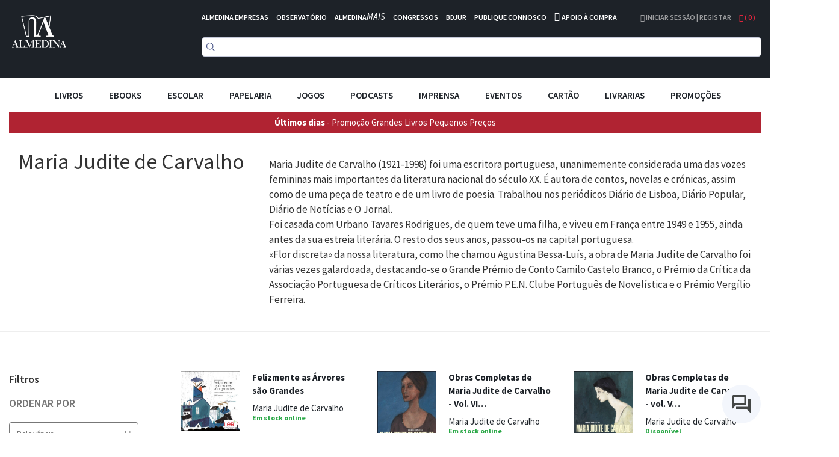

--- FILE ---
content_type: application/javascript; charset=UTF-8
request_url: https://d3cr86nr52kve0.cloudfront.net/static/version1762941780/frontend/Toogas/Default/pt_PT/CzoneTech_AjaxifiedCatalog/js/product/list/toolbar.min.js
body_size: 1665
content:
define(["jquery","jquery/ui","Magento_Theme/js/view/messages","ko","Magento_Catalog/js/product/list/toolbar"],function($,ui,messageComponent,ko){$.widget('mage.productListToolbarForm',$.mage.productListToolbarForm,{options:{modeControl:'[data-role="mode-switcher"]',directionControl:'[data-role="direction-switcher"]',orderControl:'[data-role="sorter"]',limitControl:'[data-role="limiter"]',pagerControl:'[data-role="pager"], .pages-items a',mode:'product_list_mode',direction:'product_list_dir',order:'product_list_order',limit:'product_list_limit',pager:'p',modeDefault:'grid',directionDefault:'asc',orderDefault:'position',limitDefault:'18',pagerDefault:'1',productsToolbarControl:'.toolbar-products',productsListBlock:'.products.wrapper',layeredNavigationFilterBlock:'.block.filter',filterItemControl:'.block.filter .item a, .block.filter .filter-clear,.block.filter .swatch-option-link-layered, .pages-items a, .filter-options-content a.action',url:''},_create:function(){this._super();this._bind($(this.options.pagerControl),this.options.pager,this.options.pagerDefault);$(this.options.filterItemControl).off('click.'+this.namespace+'productListToolbarForm').on('click.'+this.namespace+'productListToolbarForm',{},$.proxy(this.applyFilterToProductsList,this));},_bind:function(element,paramName,defaultValue){if(element.is("select")){element.off('change.'+this.namespace+'productListToolbarForm').on('change.'+this.namespace+'productListToolbarForm',{paramName:paramName,default:defaultValue},$.proxy(this._processSelect,this));}else{element.off('click.'+this.namespace+'productListToolbarForm').on('click.'+this.namespace+'productListToolbarForm',{paramName:paramName,default:defaultValue},$.proxy(this._processLink,this));}},_processLink:function(event){event.preventDefault();var targetValue=$(event.currentTarget).data('value');if(event.data.paramName=='p'){targetValue=parseInt($(event.currentTarget).attr('next-page'));$(event.currentTarget).attr('next-page',targetValue+1);if(parseInt($(event.currentTarget).attr('next-page'))>parseInt($(event.currentTarget).attr('last-page'))){$(event.currentTarget).remove();}}
this.changeUrl(event.data.paramName,targetValue,event.data.default);},applyFilterToProductsList:function(evt){var link=$(evt.currentTarget);var urlParts=link.attr('href').split('?');this.makeAjaxCall(urlParts[0],urlParts[1]);evt.preventDefault();},updateUrl:function(url,paramData){if(!url){return;}
if(paramData&&paramData.length>0){url+='?'+paramData;}
if(typeof history.pushState==='function'){history.pushState(null,null,url);}},getParams:function(urlParams,paramName,paramValue,defaultValue){var paramData={},parameters;for(var i=0;i<urlParams.length;i++){parameters=urlParams[i].split('=');if(parameters[1]!==undefined){paramData[parameters[0]]=parameters[1];}else{paramData[parameters[0]]='';}}
paramData[paramName]=paramValue;if(paramValue==defaultValue){delete paramData[paramName];}
return window.decodeURIComponent($.param(paramData).replace(/\+/g,'%20'));},_updateContent:function(content){$(this.options.productsToolbarControl).remove();$(this.options.productsListBlock).replaceWith(content.products_list);if(content.filters){$(this.options.layeredNavigationFilterBlock).replaceWith(content.filters)}
$('body').trigger('contentUpdated');},updateContent:function(content,toPage){if(!toPage){$('html, body').animate({scrollTop:$(this.options.productsToolbarControl+":first").offset().top},100,'swing',this._updateContent(content));}else{this._updateContent(content)}},changeUrl:function(paramName,paramValue,defaultValue){var urlPaths=this.options.url.split('?'),baseUrl=urlPaths[0],urlParams=urlPaths[1]?urlPaths[1].split('&'):[],paramData=this.getParams(urlParams,paramName,paramValue,defaultValue);if(paramName=='p'){this.makeAjaxCall(baseUrl,paramData,paramValue);}else{this.makeAjaxCall(baseUrl,paramData);}},removeURLParameter(stringParams,parameter){if(typeof stringParams!='undefined'){if(stringParams.length>=2){var prefix=encodeURIComponent(parameter)+'=';var pars=stringParams.split(/[&;]/g);for(var i=pars.length;i-->0;){if(pars[i].lastIndexOf(prefix,0)!==-1){pars.splice(i,1);}}
stringParams=(pars.length>0?pars.join('&'):"");return stringParams;}}
return stringParams;},makeAjaxCall:function(baseUrl,paramData,toPage){var self=this;var paramDataAjax=paramData;if(toPage){paramDataAjax=(paramData&&paramData.length>0?paramData+'&p='+toPage:'p='+toPage);}
showLoader();$.ajax({url:baseUrl,data:(paramDataAjax&&paramDataAjax.length>0?paramDataAjax+'&ajax=1':'ajax=1'),type:'get',dataType:'json',cache:true,timeout:20000}).done(function(response){if(response.success){self.updateUrl(baseUrl,paramData);self.updateContent(response.html,toPage);self.setMessage({type:'success',text:'Sections have been updated'});}else{var msg=response.error_message;if(msg){self.setMessage({type:'error',text:msg});}}
hideLoader();jQuery('body').trigger('pagination_ready');}).fail(function(error){self.setMessage({type:'error',text:'Sorry, something went wrong. Please try again later.'});hideLoader();jQuery('body').trigger('pagination_ready');});},setMessage:function(obj){var messages=ko.observableArray([obj]);messageComponent().messages({messages:messages});}});return $.mage.productListToolbarForm;});